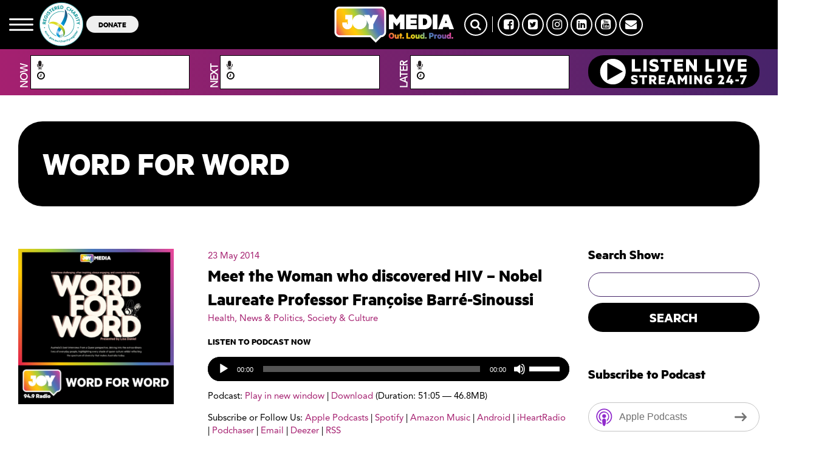

--- FILE ---
content_type: text/html; charset=UTF-8
request_url: https://joy.org.au/wordforword/2014/05/meet-the-woman-who-discovered-hiv-nobel-laureate-professor-francoise-barre-sinoussi/
body_size: 17094
content:
<!DOCTYPE html PUBLIC "-//W3C//DTD XHTML 1.0 Transitional//EN" "http://www.w3.org/TR/xhtml1/DTD/xhtml1-transitional.dtd">
<html xmlns="http://www.w3.org/1999/xhtml" lang="en-US">
<head>
<title>Meet the Woman who discovered HIV &#8211; Nobel Laureate Professor Françoise Barré-Sinoussi | Word for Word</title>
<meta http-equiv="Content-Type" content="text/html; charset=utf-8" />
<meta http-equiv="X-UA-Compatible" content="IE=edge">
<meta charset="UTF-8" />
<meta name="viewport" content="width=device-width, initial-scale=1">
<link rel="shortcut icon" href="	https://joy.org.au/wordforword/wp-content/themes/joy-wp/assets/images/favicon.png
" />

<script type="text/javascript">
    var googletag = googletag || {};
    googletag.cmd = googletag.cmd || [];
    (function () {
      var gads = document.createElement('script');
      gads.async = true;
      gads.type = 'text/javascript';
      var useSSL = 'https:' == document.location.protocol;
      gads.src = (useSSL ? 'https:' : 'http:') +
        '//www.googletagservices.com/tag/js/gpt.js';
      var node = document.getElementsByTagName('script')[0];
      node.parentNode.insertBefore(gads, node);
    })();


    // googletag.defineSlot('/10428454/JOY-94.9-Leaderboard', [728, 90], 'div-gpt-ad-1361418760350-1').addService(googletag.pubads());

    googletag.cmd.push(function () {
      googletag.defineSlot('/10428454/JOY-94.9-Featured-Leaderboard', [728, 90], 'div-gpt-ad-1361418760350-0')
        .addService(googletag.pubads());
      googletag.defineSlot('/10428454/JOY-94.9-Leaderboard', [
        [728, 90],
        [320, 50]
      ], 'div-gpt-ad-1622351899084-0').addService(googletag.pubads());
      googletag.defineSlot('/10428454/JOY-94.9-Sidebar-Bottom-Box', [300, 250], 'div-gpt-ad-1361418760350-2')
        .addService(googletag.pubads());
      googletag.defineSlot('/10428454/JOY-94.9-Sidebar-Top-Box', [300, 250], 'div-gpt-ad-1361418760350-3')
        .addService(googletag.pubads());
      googletag.defineSlot('/10428454/JOY-94.9-Competition', [300, 100], 'div-gpt-ad-1378865445736-0').addService(
        googletag.pubads());
      googletag.pubads().enableSingleRequest();
      googletag.pubads().collapseEmptyDivs();
      googletag.enableServices();
    });
  </script>

<meta name='robots' content='index, follow, max-image-preview:large, max-snippet:-1, max-video-preview:-1' />

	<!-- This site is optimized with the Yoast SEO Premium plugin v24.3 (Yoast SEO v24.5) - https://yoast.com/wordpress/plugins/seo/ -->
	<link rel="canonical" href="https://joy.org.au/wordforword/2014/05/meet-the-woman-who-discovered-hiv-nobel-laureate-professor-francoise-barre-sinoussi/" />
	<meta property="og:locale" content="en_US" />
	<meta property="og:type" content="article" />
	<meta property="og:title" content="Meet the Woman who discovered HIV - Nobel Laureate Professor Françoise Barré-Sinoussi" />
	<meta property="og:description" content="Professor Françoise Barré-Sinoussi, AIDS 2014 International Chair and International AIDS Society (IAS) President Professor Françoise Barré-Sinoussi, PhD, is the Director of the “Regulation of Retroviral Infections” Unit, at the Institut... LEARN MORE" />
	<meta property="og:url" content="https://joy.org.au/wordforword/2014/05/meet-the-woman-who-discovered-hiv-nobel-laureate-professor-francoise-barre-sinoussi/" />
	<meta property="og:site_name" content="Word for Word" />
	<meta property="article:published_time" content="2014-05-23T07:28:06+00:00" />
	<meta property="og:image" content="http://joy.org.au/wordforword/wp-content/uploads/sites/135/2014/05/Photo-FBS-HR05-copyright-Institut-Pasteur-1024x529.jpg" />
	<meta name="author" content="Dean" />
	<meta name="twitter:card" content="summary_large_image" />
	<meta name="twitter:label1" content="Written by" />
	<meta name="twitter:data1" content="Dean" />
	<meta name="twitter:label2" content="Est. reading time" />
	<meta name="twitter:data2" content="1 minute" />
	<script type="application/ld+json" class="yoast-schema-graph">{"@context":"https://schema.org","@graph":[{"@type":"WebPage","@id":"https://joy.org.au/wordforword/2014/05/meet-the-woman-who-discovered-hiv-nobel-laureate-professor-francoise-barre-sinoussi/","url":"https://joy.org.au/wordforword/2014/05/meet-the-woman-who-discovered-hiv-nobel-laureate-professor-francoise-barre-sinoussi/","name":"Meet the Woman who discovered HIV - Nobel Laureate Professor Françoise Barré-Sinoussi - Word for Word","isPartOf":{"@id":"https://joy.org.au/wordforword/#website"},"primaryImageOfPage":{"@id":"https://joy.org.au/wordforword/2014/05/meet-the-woman-who-discovered-hiv-nobel-laureate-professor-francoise-barre-sinoussi/#primaryimage"},"image":{"@id":"https://joy.org.au/wordforword/2014/05/meet-the-woman-who-discovered-hiv-nobel-laureate-professor-francoise-barre-sinoussi/#primaryimage"},"thumbnailUrl":"http://joy.org.au/wordforword/wp-content/uploads/sites/135/2014/05/Photo-FBS-HR05-copyright-Institut-Pasteur-1024x529.jpg","datePublished":"2014-05-23T07:28:06+00:00","author":{"@id":"https://joy.org.au/wordforword/#/schema/person/e2315aa0bcf45be52e58ab4f929a690c"},"breadcrumb":{"@id":"https://joy.org.au/wordforword/2014/05/meet-the-woman-who-discovered-hiv-nobel-laureate-professor-francoise-barre-sinoussi/#breadcrumb"},"inLanguage":"en-US","potentialAction":[{"@type":"ReadAction","target":["https://joy.org.au/wordforword/2014/05/meet-the-woman-who-discovered-hiv-nobel-laureate-professor-francoise-barre-sinoussi/"]}]},{"@type":"ImageObject","inLanguage":"en-US","@id":"https://joy.org.au/wordforword/2014/05/meet-the-woman-who-discovered-hiv-nobel-laureate-professor-francoise-barre-sinoussi/#primaryimage","url":"http://joy.org.au/wordforword/wp-content/uploads/sites/135/2014/05/Photo-FBS-HR05-copyright-Institut-Pasteur-1024x529.jpg","contentUrl":"http://joy.org.au/wordforword/wp-content/uploads/sites/135/2014/05/Photo-FBS-HR05-copyright-Institut-Pasteur-1024x529.jpg"},{"@type":"BreadcrumbList","@id":"https://joy.org.au/wordforword/2014/05/meet-the-woman-who-discovered-hiv-nobel-laureate-professor-francoise-barre-sinoussi/#breadcrumb","itemListElement":[{"@type":"ListItem","position":1,"name":"Home","item":"https://joy.org.au/wordforword/"},{"@type":"ListItem","position":2,"name":"Meet the Woman who discovered HIV &#8211; Nobel Laureate Professor Françoise Barré-Sinoussi"}]},{"@type":"WebSite","@id":"https://joy.org.au/wordforword/#website","url":"https://joy.org.au/wordforword/","name":"Word for Word","description":"Australia's best interviews from a queer perspective","potentialAction":[{"@type":"SearchAction","target":{"@type":"EntryPoint","urlTemplate":"https://joy.org.au/wordforword/?s={search_term_string}"},"query-input":{"@type":"PropertyValueSpecification","valueRequired":true,"valueName":"search_term_string"}}],"inLanguage":"en-US"},{"@type":"Person","@id":"https://joy.org.au/wordforword/#/schema/person/e2315aa0bcf45be52e58ab4f929a690c","name":"Dean","image":{"@type":"ImageObject","inLanguage":"en-US","@id":"https://joy.org.au/wordforword/#/schema/person/image/","url":"https://secure.gravatar.com/avatar/da9df95a2158e52d0a7442a2cba3400a?s=96&d=mm&r=g","contentUrl":"https://secure.gravatar.com/avatar/da9df95a2158e52d0a7442a2cba3400a?s=96&d=mm&r=g","caption":"Dean"},"description":"Producer. Broadcaster. Community Advocate. ENUF Ambassador. Dean Beck has over 5 years experience as a broadcaster and radio producer. Dean is the founder and original presenter of community radio’s most popular show about sex, sexuality and self, Hide And Seek. He presents the nationally syndicated interview program Word For Word, heard each week on JOY 94.9 and across the Community Radio Network. He also presents a weekly news and current affairs program, On The Line. A tireless advocate for people living with HIV and ENUF Ambassador, Dean coordinated and hosted JOY 94.9’s groundbreaking radio and video web streaming broadcast, World AIDS Day Worldwide, a global 24 hour conversation held on December 1 2013, World AIDS Day. In 2013 JOY 94.9 presented Dean with the Addam Stobbs Broadcast Excellence Award and Living Positive Victoria presented him with their coveted Community Endeavour Award. Dean's work in promoting gay men’s health saw Hide And Seek receive the HIV Awareness Media Award from Living Positive Victoria in 2013.","url":"https://joy.org.au/wordforword/author/dean-b/"}]}</script>
	<!-- / Yoast SEO Premium plugin. -->


<link rel='dns-prefetch' href='//www.googletagmanager.com' />
<script type="text/javascript">
/* <![CDATA[ */
window._wpemojiSettings = {"baseUrl":"https:\/\/s.w.org\/images\/core\/emoji\/15.0.3\/72x72\/","ext":".png","svgUrl":"https:\/\/s.w.org\/images\/core\/emoji\/15.0.3\/svg\/","svgExt":".svg","source":{"concatemoji":"https:\/\/joy.org.au\/wordforword\/wp-includes\/js\/wp-emoji-release.min.js?ver=6.5.7"}};
/*! This file is auto-generated */
!function(i,n){var o,s,e;function c(e){try{var t={supportTests:e,timestamp:(new Date).valueOf()};sessionStorage.setItem(o,JSON.stringify(t))}catch(e){}}function p(e,t,n){e.clearRect(0,0,e.canvas.width,e.canvas.height),e.fillText(t,0,0);var t=new Uint32Array(e.getImageData(0,0,e.canvas.width,e.canvas.height).data),r=(e.clearRect(0,0,e.canvas.width,e.canvas.height),e.fillText(n,0,0),new Uint32Array(e.getImageData(0,0,e.canvas.width,e.canvas.height).data));return t.every(function(e,t){return e===r[t]})}function u(e,t,n){switch(t){case"flag":return n(e,"\ud83c\udff3\ufe0f\u200d\u26a7\ufe0f","\ud83c\udff3\ufe0f\u200b\u26a7\ufe0f")?!1:!n(e,"\ud83c\uddfa\ud83c\uddf3","\ud83c\uddfa\u200b\ud83c\uddf3")&&!n(e,"\ud83c\udff4\udb40\udc67\udb40\udc62\udb40\udc65\udb40\udc6e\udb40\udc67\udb40\udc7f","\ud83c\udff4\u200b\udb40\udc67\u200b\udb40\udc62\u200b\udb40\udc65\u200b\udb40\udc6e\u200b\udb40\udc67\u200b\udb40\udc7f");case"emoji":return!n(e,"\ud83d\udc26\u200d\u2b1b","\ud83d\udc26\u200b\u2b1b")}return!1}function f(e,t,n){var r="undefined"!=typeof WorkerGlobalScope&&self instanceof WorkerGlobalScope?new OffscreenCanvas(300,150):i.createElement("canvas"),a=r.getContext("2d",{willReadFrequently:!0}),o=(a.textBaseline="top",a.font="600 32px Arial",{});return e.forEach(function(e){o[e]=t(a,e,n)}),o}function t(e){var t=i.createElement("script");t.src=e,t.defer=!0,i.head.appendChild(t)}"undefined"!=typeof Promise&&(o="wpEmojiSettingsSupports",s=["flag","emoji"],n.supports={everything:!0,everythingExceptFlag:!0},e=new Promise(function(e){i.addEventListener("DOMContentLoaded",e,{once:!0})}),new Promise(function(t){var n=function(){try{var e=JSON.parse(sessionStorage.getItem(o));if("object"==typeof e&&"number"==typeof e.timestamp&&(new Date).valueOf()<e.timestamp+604800&&"object"==typeof e.supportTests)return e.supportTests}catch(e){}return null}();if(!n){if("undefined"!=typeof Worker&&"undefined"!=typeof OffscreenCanvas&&"undefined"!=typeof URL&&URL.createObjectURL&&"undefined"!=typeof Blob)try{var e="postMessage("+f.toString()+"("+[JSON.stringify(s),u.toString(),p.toString()].join(",")+"));",r=new Blob([e],{type:"text/javascript"}),a=new Worker(URL.createObjectURL(r),{name:"wpTestEmojiSupports"});return void(a.onmessage=function(e){c(n=e.data),a.terminate(),t(n)})}catch(e){}c(n=f(s,u,p))}t(n)}).then(function(e){for(var t in e)n.supports[t]=e[t],n.supports.everything=n.supports.everything&&n.supports[t],"flag"!==t&&(n.supports.everythingExceptFlag=n.supports.everythingExceptFlag&&n.supports[t]);n.supports.everythingExceptFlag=n.supports.everythingExceptFlag&&!n.supports.flag,n.DOMReady=!1,n.readyCallback=function(){n.DOMReady=!0}}).then(function(){return e}).then(function(){var e;n.supports.everything||(n.readyCallback(),(e=n.source||{}).concatemoji?t(e.concatemoji):e.wpemoji&&e.twemoji&&(t(e.twemoji),t(e.wpemoji)))}))}((window,document),window._wpemojiSettings);
/* ]]> */
</script>
<style id='wp-emoji-styles-inline-css' type='text/css'>

	img.wp-smiley, img.emoji {
		display: inline !important;
		border: none !important;
		box-shadow: none !important;
		height: 1em !important;
		width: 1em !important;
		margin: 0 0.07em !important;
		vertical-align: -0.1em !important;
		background: none !important;
		padding: 0 !important;
	}
</style>
<link rel='stylesheet' id='wp-block-library-css' href='https://joy.org.au/wordforword/wp-includes/css/dist/block-library/style.min.css?x85791' type='text/css' media='all' />
<style id='powerpress-player-block-style-inline-css' type='text/css'>


</style>
<style id='classic-theme-styles-inline-css' type='text/css'>
/*! This file is auto-generated */
.wp-block-button__link{color:#fff;background-color:#32373c;border-radius:9999px;box-shadow:none;text-decoration:none;padding:calc(.667em + 2px) calc(1.333em + 2px);font-size:1.125em}.wp-block-file__button{background:#32373c;color:#fff;text-decoration:none}
</style>
<style id='global-styles-inline-css' type='text/css'>
body{--wp--preset--color--black: #000000;--wp--preset--color--cyan-bluish-gray: #abb8c3;--wp--preset--color--white: #ffffff;--wp--preset--color--pale-pink: #f78da7;--wp--preset--color--vivid-red: #cf2e2e;--wp--preset--color--luminous-vivid-orange: #ff6900;--wp--preset--color--luminous-vivid-amber: #fcb900;--wp--preset--color--light-green-cyan: #7bdcb5;--wp--preset--color--vivid-green-cyan: #00d084;--wp--preset--color--pale-cyan-blue: #8ed1fc;--wp--preset--color--vivid-cyan-blue: #0693e3;--wp--preset--color--vivid-purple: #9b51e0;--wp--preset--gradient--vivid-cyan-blue-to-vivid-purple: linear-gradient(135deg,rgba(6,147,227,1) 0%,rgb(155,81,224) 100%);--wp--preset--gradient--light-green-cyan-to-vivid-green-cyan: linear-gradient(135deg,rgb(122,220,180) 0%,rgb(0,208,130) 100%);--wp--preset--gradient--luminous-vivid-amber-to-luminous-vivid-orange: linear-gradient(135deg,rgba(252,185,0,1) 0%,rgba(255,105,0,1) 100%);--wp--preset--gradient--luminous-vivid-orange-to-vivid-red: linear-gradient(135deg,rgba(255,105,0,1) 0%,rgb(207,46,46) 100%);--wp--preset--gradient--very-light-gray-to-cyan-bluish-gray: linear-gradient(135deg,rgb(238,238,238) 0%,rgb(169,184,195) 100%);--wp--preset--gradient--cool-to-warm-spectrum: linear-gradient(135deg,rgb(74,234,220) 0%,rgb(151,120,209) 20%,rgb(207,42,186) 40%,rgb(238,44,130) 60%,rgb(251,105,98) 80%,rgb(254,248,76) 100%);--wp--preset--gradient--blush-light-purple: linear-gradient(135deg,rgb(255,206,236) 0%,rgb(152,150,240) 100%);--wp--preset--gradient--blush-bordeaux: linear-gradient(135deg,rgb(254,205,165) 0%,rgb(254,45,45) 50%,rgb(107,0,62) 100%);--wp--preset--gradient--luminous-dusk: linear-gradient(135deg,rgb(255,203,112) 0%,rgb(199,81,192) 50%,rgb(65,88,208) 100%);--wp--preset--gradient--pale-ocean: linear-gradient(135deg,rgb(255,245,203) 0%,rgb(182,227,212) 50%,rgb(51,167,181) 100%);--wp--preset--gradient--electric-grass: linear-gradient(135deg,rgb(202,248,128) 0%,rgb(113,206,126) 100%);--wp--preset--gradient--midnight: linear-gradient(135deg,rgb(2,3,129) 0%,rgb(40,116,252) 100%);--wp--preset--font-size--small: 13px;--wp--preset--font-size--medium: 20px;--wp--preset--font-size--large: 36px;--wp--preset--font-size--x-large: 42px;--wp--preset--spacing--20: 0.44rem;--wp--preset--spacing--30: 0.67rem;--wp--preset--spacing--40: 1rem;--wp--preset--spacing--50: 1.5rem;--wp--preset--spacing--60: 2.25rem;--wp--preset--spacing--70: 3.38rem;--wp--preset--spacing--80: 5.06rem;--wp--preset--shadow--natural: 6px 6px 9px rgba(0, 0, 0, 0.2);--wp--preset--shadow--deep: 12px 12px 50px rgba(0, 0, 0, 0.4);--wp--preset--shadow--sharp: 6px 6px 0px rgba(0, 0, 0, 0.2);--wp--preset--shadow--outlined: 6px 6px 0px -3px rgba(255, 255, 255, 1), 6px 6px rgba(0, 0, 0, 1);--wp--preset--shadow--crisp: 6px 6px 0px rgba(0, 0, 0, 1);}:where(.is-layout-flex){gap: 0.5em;}:where(.is-layout-grid){gap: 0.5em;}body .is-layout-flex{display: flex;}body .is-layout-flex{flex-wrap: wrap;align-items: center;}body .is-layout-flex > *{margin: 0;}body .is-layout-grid{display: grid;}body .is-layout-grid > *{margin: 0;}:where(.wp-block-columns.is-layout-flex){gap: 2em;}:where(.wp-block-columns.is-layout-grid){gap: 2em;}:where(.wp-block-post-template.is-layout-flex){gap: 1.25em;}:where(.wp-block-post-template.is-layout-grid){gap: 1.25em;}.has-black-color{color: var(--wp--preset--color--black) !important;}.has-cyan-bluish-gray-color{color: var(--wp--preset--color--cyan-bluish-gray) !important;}.has-white-color{color: var(--wp--preset--color--white) !important;}.has-pale-pink-color{color: var(--wp--preset--color--pale-pink) !important;}.has-vivid-red-color{color: var(--wp--preset--color--vivid-red) !important;}.has-luminous-vivid-orange-color{color: var(--wp--preset--color--luminous-vivid-orange) !important;}.has-luminous-vivid-amber-color{color: var(--wp--preset--color--luminous-vivid-amber) !important;}.has-light-green-cyan-color{color: var(--wp--preset--color--light-green-cyan) !important;}.has-vivid-green-cyan-color{color: var(--wp--preset--color--vivid-green-cyan) !important;}.has-pale-cyan-blue-color{color: var(--wp--preset--color--pale-cyan-blue) !important;}.has-vivid-cyan-blue-color{color: var(--wp--preset--color--vivid-cyan-blue) !important;}.has-vivid-purple-color{color: var(--wp--preset--color--vivid-purple) !important;}.has-black-background-color{background-color: var(--wp--preset--color--black) !important;}.has-cyan-bluish-gray-background-color{background-color: var(--wp--preset--color--cyan-bluish-gray) !important;}.has-white-background-color{background-color: var(--wp--preset--color--white) !important;}.has-pale-pink-background-color{background-color: var(--wp--preset--color--pale-pink) !important;}.has-vivid-red-background-color{background-color: var(--wp--preset--color--vivid-red) !important;}.has-luminous-vivid-orange-background-color{background-color: var(--wp--preset--color--luminous-vivid-orange) !important;}.has-luminous-vivid-amber-background-color{background-color: var(--wp--preset--color--luminous-vivid-amber) !important;}.has-light-green-cyan-background-color{background-color: var(--wp--preset--color--light-green-cyan) !important;}.has-vivid-green-cyan-background-color{background-color: var(--wp--preset--color--vivid-green-cyan) !important;}.has-pale-cyan-blue-background-color{background-color: var(--wp--preset--color--pale-cyan-blue) !important;}.has-vivid-cyan-blue-background-color{background-color: var(--wp--preset--color--vivid-cyan-blue) !important;}.has-vivid-purple-background-color{background-color: var(--wp--preset--color--vivid-purple) !important;}.has-black-border-color{border-color: var(--wp--preset--color--black) !important;}.has-cyan-bluish-gray-border-color{border-color: var(--wp--preset--color--cyan-bluish-gray) !important;}.has-white-border-color{border-color: var(--wp--preset--color--white) !important;}.has-pale-pink-border-color{border-color: var(--wp--preset--color--pale-pink) !important;}.has-vivid-red-border-color{border-color: var(--wp--preset--color--vivid-red) !important;}.has-luminous-vivid-orange-border-color{border-color: var(--wp--preset--color--luminous-vivid-orange) !important;}.has-luminous-vivid-amber-border-color{border-color: var(--wp--preset--color--luminous-vivid-amber) !important;}.has-light-green-cyan-border-color{border-color: var(--wp--preset--color--light-green-cyan) !important;}.has-vivid-green-cyan-border-color{border-color: var(--wp--preset--color--vivid-green-cyan) !important;}.has-pale-cyan-blue-border-color{border-color: var(--wp--preset--color--pale-cyan-blue) !important;}.has-vivid-cyan-blue-border-color{border-color: var(--wp--preset--color--vivid-cyan-blue) !important;}.has-vivid-purple-border-color{border-color: var(--wp--preset--color--vivid-purple) !important;}.has-vivid-cyan-blue-to-vivid-purple-gradient-background{background: var(--wp--preset--gradient--vivid-cyan-blue-to-vivid-purple) !important;}.has-light-green-cyan-to-vivid-green-cyan-gradient-background{background: var(--wp--preset--gradient--light-green-cyan-to-vivid-green-cyan) !important;}.has-luminous-vivid-amber-to-luminous-vivid-orange-gradient-background{background: var(--wp--preset--gradient--luminous-vivid-amber-to-luminous-vivid-orange) !important;}.has-luminous-vivid-orange-to-vivid-red-gradient-background{background: var(--wp--preset--gradient--luminous-vivid-orange-to-vivid-red) !important;}.has-very-light-gray-to-cyan-bluish-gray-gradient-background{background: var(--wp--preset--gradient--very-light-gray-to-cyan-bluish-gray) !important;}.has-cool-to-warm-spectrum-gradient-background{background: var(--wp--preset--gradient--cool-to-warm-spectrum) !important;}.has-blush-light-purple-gradient-background{background: var(--wp--preset--gradient--blush-light-purple) !important;}.has-blush-bordeaux-gradient-background{background: var(--wp--preset--gradient--blush-bordeaux) !important;}.has-luminous-dusk-gradient-background{background: var(--wp--preset--gradient--luminous-dusk) !important;}.has-pale-ocean-gradient-background{background: var(--wp--preset--gradient--pale-ocean) !important;}.has-electric-grass-gradient-background{background: var(--wp--preset--gradient--electric-grass) !important;}.has-midnight-gradient-background{background: var(--wp--preset--gradient--midnight) !important;}.has-small-font-size{font-size: var(--wp--preset--font-size--small) !important;}.has-medium-font-size{font-size: var(--wp--preset--font-size--medium) !important;}.has-large-font-size{font-size: var(--wp--preset--font-size--large) !important;}.has-x-large-font-size{font-size: var(--wp--preset--font-size--x-large) !important;}
.wp-block-navigation a:where(:not(.wp-element-button)){color: inherit;}
:where(.wp-block-post-template.is-layout-flex){gap: 1.25em;}:where(.wp-block-post-template.is-layout-grid){gap: 1.25em;}
:where(.wp-block-columns.is-layout-flex){gap: 2em;}:where(.wp-block-columns.is-layout-grid){gap: 2em;}
.wp-block-pullquote{font-size: 1.5em;line-height: 1.6;}
</style>
<link rel='stylesheet' id='ccchildpagescss-css' href='https://joy.org.au/wordforword/wp-content/plugins/cc-child-pages/includes/css/styles.css?x85791' type='text/css' media='all' />
<link rel='stylesheet' id='ccchildpagesskincss-css' href='https://joy.org.au/wordforword/wp-content/plugins/cc-child-pages/includes/css/skins.css?x85791' type='text/css' media='all' />
<!--[if lt IE 8]>
<link rel='stylesheet' id='ccchildpagesiecss-css' href='https://joy.org.au/wordforword/wp-content/plugins/cc-child-pages/includes/css/styles.ie.css?x85791' type='text/css' media='all' />
<![endif]-->
<link rel='stylesheet' id='wp-pagenavi-css' href='https://joy.org.au/wordforword/wp-content/plugins/wp-pagenavi/pagenavi-css.css?x85791' type='text/css' media='all' />
<link rel='stylesheet' id='parent-style-css' href='https://joy.org.au/wordforword/wp-content/themes/joy-wp/assets/stylesheets/style.css?x85791' type='text/css' media='all' />
<link rel='stylesheet' id='mmenu_style-css' href='https://joy.org.au/wordforword/wp-content/themes/joy-wp/assets/stylesheets/mmenu/jquery.mmenu.all.css?x85791' type='text/css' media='all' />
<link rel='stylesheet' id='slick_style-css' href='https://joy.org.au/wordforword/wp-content/themes/joy-wp/assets/javascripts/slick/slick.css?x85791' type='text/css' media='all' />
<link rel='stylesheet' id='slick_theme-css' href='https://joy.org.au/wordforword/wp-content/themes/joy-wp/assets/javascripts/slick/slick-theme.css?x85791' type='text/css' media='all' />
<link rel='stylesheet' id='my_stylesheet-css' href='https://joy.org.au/wordforword/wp-content/themes/joy-wp-child/style.css?x85791' type='text/css' media='all' />
<link rel='stylesheet' id='custom-styles-css' href='https://joy.org.au/wordforword/wp-content/themes/joy-wp/assets/stylesheets/custom-styles.css?x85791' type='text/css' media='all' />
<link rel='stylesheet' id='new-styles-css' href='https://joy.org.au/wordforword/wp-content/themes/joy-wp/dist/style.css?x85791' type='text/css' media='all' />
<link rel='stylesheet' id='font-awesome-css' href='https://joy.org.au/wordforword/wp-content/themes/joy-wp/assets/program_grid/font-awesome/css/font-awesome.min.css?x85791' type='text/css' media='all' />
<link rel='stylesheet' id='tiny_scrollbar-css' href='https://joy.org.au/wordforword/wp-content/themes/joy-wp/assets/program_grid/tinyscrollbar/responsive/tinyscrollbar.css?x85791' type='text/css' media='all' />
<link rel='stylesheet' id='select2_css-css' href='https://joy.org.au/wordforword/wp-content/themes/joy-wp/assets/program_grid/select2/dist/css/select2.min.css?x85791' type='text/css' media='all' />
<link rel='stylesheet' id='main_program_grid-css' href='https://joy.org.au/wordforword/wp-content/themes/joy-wp/assets/program_grid/css/main.css?x85791' type='text/css' media='all' />
<link rel='stylesheet' id='additional_program_grid-css' href='https://joy.org.au/wordforword/wp-content/themes/joy-wp/assets/program_grid/css/prgr.css?x85791' type='text/css' media='all' />
<link rel='stylesheet' id='podcasts-css' href='https://joy.org.au/wordforword/wp-content/themes/joy-wp/assets/stylesheets/podcast/podcast.css?x85791' type='text/css' media='all' />
<script type="text/javascript" src="https://joy.org.au/wordforword/wp-content/plugins/wpo365-login/apps/dist/pintra-redirect.js?x85791" id="pintraredirectjs-js" async></script>
<script type="text/javascript" src="https://joy.org.au/wordforword/wp-content/themes/joy-wp/assets/javascripts/jquery-2.1.3.min.js?x85791" id="jquery-2.1.3-js"></script>
<script type="text/javascript" src="https://joy.org.au/wordforword/wp-includes/js/jquery/jquery.min.js?x85791" id="jquery-core-js"></script>
<script type="text/javascript" src="https://joy.org.au/wordforword/wp-includes/js/jquery/jquery-migrate.min.js?x85791" id="jquery-migrate-js"></script>
<script type="text/javascript" src="https://joy.org.au/wordforword/wp-content/themes/joy-wp/assets/javascripts/jquery.bxslider.min.js?x85791" id="bx-slider-js"></script>
<script type="text/javascript" src="https://joy.org.au/wordforword/wp-content/themes/joy-wp/assets/javascripts/slick/slick.min.js?x85791" id="slick-js"></script>
<link rel="https://api.w.org/" href="https://joy.org.au/wordforword/wp-json/" /><link rel="alternate" type="application/json" href="https://joy.org.au/wordforword/wp-json/wp/v2/posts/688" /><link rel="EditURI" type="application/rsd+xml" title="RSD" href="https://joy.org.au/wordforword/xmlrpc.php?rsd" />
<meta name="generator" content="WordPress 6.5.7" />
<link rel='shortlink' href='https://joy.org.au/wordforword/?p=688' />
<link rel="alternate" type="application/json+oembed" href="https://joy.org.au/wordforword/wp-json/oembed/1.0/embed?url=https%3A%2F%2Fjoy.org.au%2Fwordforword%2F2014%2F05%2Fmeet-the-woman-who-discovered-hiv-nobel-laureate-professor-francoise-barre-sinoussi%2F" />
<link rel="alternate" type="text/xml+oembed" href="https://joy.org.au/wordforword/wp-json/oembed/1.0/embed?url=https%3A%2F%2Fjoy.org.au%2Fwordforword%2F2014%2F05%2Fmeet-the-woman-who-discovered-hiv-nobel-laureate-professor-francoise-barre-sinoussi%2F&#038;format=xml" />
<meta name="generator" content="Site Kit by Google 1.171.0" />            <script type="text/javascript"><!--
                                function powerpress_pinw(pinw_url){window.open(pinw_url, 'PowerPressPlayer','toolbar=0,status=0,resizable=1,width=460,height=320');	return false;}
                //-->

                // tabnab protection
                window.addEventListener('load', function () {
                    // make all links have rel="noopener noreferrer"
                    document.querySelectorAll('a[target="_blank"]').forEach(link => {
                        link.setAttribute('rel', 'noopener noreferrer');
                    });
                });
            </script>
            <style>.widget_twitter--hidden{display:none!important;}</style>
<style type="text/css" xmlns="http://www.w3.org/1999/html">

/*
PowerPress subscribe sidebar widget
*/
.widget-area .widget_powerpress_subscribe h2,
.widget-area .widget_powerpress_subscribe h3,
.widget-area .widget_powerpress_subscribe h4,
.widget_powerpress_subscribe h2,
.widget_powerpress_subscribe h3,
.widget_powerpress_subscribe h4 {
	margin-bottom: 0;
	padding-bottom: 0;
}
</style>
</head>
<body class="post-template-default single single-post postid-688 single-format-standard">


<div id="my-page">

<header class="Fixed">
      <div id="new-header">
        <div class="container-fluid">
          <div class="row ">
            <div class="col-md-5  col-xs-6 d-flex hidden-sm hidden-xs" style="align-items: center;">
        
              <a href="" class="mmenu"><img src="https://joy.org.au/wordforword/wp-content/themes/joy-wp/assets/images/mmenu.svg?x85791" /></a>

              <a href="" target="_blank"><img
                  src="https://joy.org.au/wp-content/uploads/2021/03/charity.png?x85791" alt="" class="secondary-logo hidden-xs" />

                <a href=""><button class="btn-donate hidden-xs">DONATE</button></a>

            </div>

            <div class="col-md-2  col-xs-6 logo-area">
                                          <a href="https://joy.org.au" class="logo">
                <img src="https://joy.org.au/wp-content/uploads/2022/08/joy-media-logo-1.png?x85791" alt="JOY Media" />
              </a>
                            </a>
            </div>

            <div class="col-md-5  col-xs-6">
              
              <div class="social hidden-sm hidden-xs">
                <a href="" class="search-btn"><i class="fa fa-search"></i></a>
                <span></span>
                                <a href="https://facebook.com/joy949"
                  target="_blank">
                  <i class="fa fa-facebook-square"></i>
                </a>
                                <a href="https://twitter.com/joy949"
                  target="_blank">
                  <i class="fa fa-twitter-square"></i>
                </a>
                                <a href="https://instagram.com/joy949"
                  target="_blank">
                  <i class="fa fa-instagram"></i>
                </a>
                                <a href="https://au.linkedin.com/company/joy949"
                  target="_blank">
                  <i class="fa fa-linkedin-square"></i>
                </a>
                                <a href="https://www.youtube.com/user/joy949au"
                  target="_blank">
                  <i class="fa fa-youtube-square"></i>
                </a>
                                <a href="mailto:info@joy.org.au?subject=Enquiry from JOY MEDIA website"
                  target="_blank">
                  <i class="fa fa-envelope"></i>
                </a>
                                
              </div>
              <div class="visible-xs visible-sm ">
                <div class="mmenu-wrap"><a href="" class="mmenu"><img src="https://joy.org.au/wordforword/wp-content/themes/joy-wp/assets/images/mmenu.svg?x85791" /></a></div></div>
              
            </div>
          </div>
        </div>
        <div id="program-grid" class="program-grid visible-lg visible-md">

    <div class="container-fluid">

    	<div class="col-md-3">

            <div class="vertical-text"><span>NOW</span></div>

            <div class="prog-box">

                <a href="" class="prog_on_air_link">

                    <p class="prog-name"><i class="fa fa-microphone" aria-hidden="true"></i>

                        <span class="header_prog_name_current"></span>

                    </p>

                </a>

                <p class="prog-time">

                    <i class="fa fa-clock-o" aria-hidden="true"></i>

                    <span class="header_prog_duration_current"></span>

                </p>

            </div>

        </div>

        <div class="col-md-3">

            <div class="vertical-text"><span>NEXT</span></div>

            <div class="prog-box">

                <a href="" class="prog_next_link">

                    <p class="prog-name"><i class="fa fa-microphone" aria-hidden="true"></i>

                        <span class="header_prog_name_next"></span>

                    </p>

                </a>

                <p class="prog-time">

                    <i class="fa fa-clock-o" aria-hidden="true"></i>

                    <span class="header_prog_duration_next"></span>

                </p>

            </div>

        </div>

        <div class="col-md-3">

            <div class="vertical-text"><span>LATER</span></div>

            <div class="prog-box">

                <a href="" class="prog_later_link">

                    <p class="prog-name"><i class="fa fa-microphone" aria-hidden="true"></i>

                        <span class="header_prog_name_later"></span>

                    </p>

                </a>

                <p class="prog-time">

                    <i class="fa fa-clock-o" aria-hidden="true"></i>

                    <span class="header_prog_duration_later"></span>

                </p>

            </div>

        </div>

        <div class="col-md-3"><div class="prog-box-player"><a href="#" onclick="window.open('https://joy.org.au/player/index.html','mywindow','width=728,height=520');"><img src="https://joy.org.au/wordforword/wp-content/themes/joy-wp/assets/images/listenLiveJOYColoursNew.svg?x85791" class="img-responsive center-block" /></a></div></div>

        <div class="clear"></div>

    </div>

</div>



<div id="program-grid" class="program-grid visible-sm">

    <div class="container-fluid">

    	<div class="program-grid-slide">

            <div class="col-sm-12" style="padding-right:0;">

                <div class="col-sm-6" style="padding-right:0;">

                    <div class="vertical-text"><span>NOW</span></div>

                    <div class="prog-box">

                        <a href="" class="prog_on_air_link">

                            <p class="prog-name"><i class="fa fa-microphone" aria-hidden="true"></i>

                                <span class="header_prog_name_current"></span>

                            </p>

                        </a>

                        <p class="prog-time"><i class="fa fa-clock-o" aria-hidden="true"></i>

                            <span class="header_prog_duration_current"></span>

                        </p>

                    </div>

                </div><!--col-sm-6-->

                <div class="col-sm-6">

                    <div class="vertical-text"><span>NEXT</span></div>

                    <div class="prog-box">

                        <a href="" class="prog_later_link">

                            <p class="prog-name"><i class="fa fa-microphone" aria-hidden="true"></i>

                                <span class="header_prog_name_next"></span>

                            </p>

                        </a>

                        <p class="prog-time"><i class="fa fa-clock-o" aria-hidden="true"></i>

                            <span class="header_prog_duration_next"></span>

                        </p>

                    </div>

                </div><!--col-sm-6-->

            </div><!--col-sm-12-->

            <div class="col-sm-12" style="padding-right:0;">

                <div class="col-sm-6" style="padding-right:0;">

                    <div class="vertical-text"><span>LATER</span></div>

                    <div class="prog-box">

                        <a href="" class="prog_later_link">

                            <p class="prog-name"><i class="fa fa-microphone" aria-hidden="true"></i>

                                <span class="header_prog_name_later"></span>

                            </p>

                        </a>

                        <p class="prog-time"><i class="fa fa-clock-o" aria-hidden="true"></i>

                            <span class="header_prog_duration_later"></span>

                        </p>

                    </div>

                </div><!--col-sm-6-->

                <div class="col-sm-6">

                    <div class="prog-box-player"><a href="#" onclick="window.open('https://joy.org.au/player/index.html','mywindow','width=728,height=520');"><img src="https://joy.org.au/wordforword/wp-content/themes/joy-wp/assets/images/listenLiveJOYColours.svg?x85791" class="img-responsive center-block" /></a></div>

                </div><!--col-sm-6-->

            </div><!--col-sm-12-->

        </div><!--program-grid-slide-->

     </div> <!--container-fluid-->  

</div>



<div id="program-grid" class="program-grid-mobile visible-xs">

    <div class="container-fluid">

    	<div class="program-grid-slide">

    	<div class="col-xs-12" style="padding-left:0;">

            <div class="vertical-text"><span>NOW</span></div>

            <div class="prog-box">

                <a href="" class="prog_on_air_link">

                    <p class="prog-name"><i class="fa fa-microphone" aria-hidden="true"></i>

                        <span class="header_prog_name_current"></span>

                    </p>

                </a>

                <p class="prog-time"><i class="fa fa-clock-o" aria-hidden="true"></i>

                    <span class="header_prog_duration_current"></span>

                </p>

            </div>

        </div>

        <div class="col-xs-12" style="padding-left:0;">

            <div class="vertical-text"><span>NEXT</span></div>

            <div class="prog-box">

                <a href="" class="prog_later_link">

                    <p class="prog-name"><i class="fa fa-microphone" aria-hidden="true"></i>

                        <span class="header_prog_name_next"></span>

                    </p>

                </a>

                <p class="prog-time"><i class="fa fa-clock-o" aria-hidden="true"></i>

                    <span class="header_prog_duration_next"></span>

                </p>

            </div>

        </div>

        <div class="col-xs-12" style="padding-left:0;">

            <div class="vertical-text"><span>LATER</span></div>

            <div class="prog-box">

                <a href="">

                    <p class="prog-name"><i class="fa fa-microphone" aria-hidden="true"></i>

                        <span class="header_prog_name_later"></span>

                    </p>

                </a>

                <p class="prog-time"><i class="fa fa-clock-o" aria-hidden="true"></i>

                    <span class="header_prog_duration_later"></span>

                </p>

            </div>

        </div>

        <div class="col-xs-12" style="padding-left:0;"><div class="prog-box-player"><a href="#" onclick="window.open('https://joy.org.au/player/index.html','mywindow','width=728,height=520');"><img src="https://joy.org.au/wordforword/wp-content/themes/joy-wp/assets/images/listenLiveJOYColours.svg?x85791" class="img-responsive center-block" /></a></div></div>

        </div>

        <div class="clear"></div>

    </div>

</div>

    </header>
    
    
<div id="fullpage">

	<div id="content" style="padding-top:150px;"> 
    	
        <div class="section deafalt-page-banner-section">
        	<div class="container">
            	<div class="row">
                	<div class="col-lg-12 col-md-12 col-sm-12 col-xs-12">
                    	                        	<div class="default-page-spacer" style="height:100px;"></div>
                            <div class="default-page-title-wrap" style="margin-left:0;margin-right:0;">
                                <h1 style="margin-bottom:0;">Word for Word</h1>
                            </div>
                                            </div>
                </div>
            </div>
        </div>
        
        <div class="section news" style="padding-top:0;">
        	<div class="container" style="padding-left:50px;padding-right:50px;">
            	<div class="row">
                	<div class="col-lg-9 col-md-9 col-sm-9 col-xs-12 post-area">

                        
            			
                        
                        <div class="post-list">
                        	<div class="row">
                                <div class="col-lg-4 col-md-4 col-sm-4 col-xs-12 podcast-img">
                                                                        <div style="float: left; padding-right: 10px; padding-bottom: 50px;"><img alt='' src='https://joy.org.au/avatar/blog-135-256.png?x85791' class='avatar avatar-256' height='256' width='256' /></div>                                </div>

                                <div class="col-lg-8 col-md-8 col-sm-8 col-xs-12">
                                    <p class="news-meta">23 May 2014</p>
                                    <h3><a href="https://joy.org.au/wordforword/2014/05/meet-the-woman-who-discovered-hiv-nobel-laureate-professor-francoise-barre-sinoussi/">Meet the Woman who discovered HIV &#8211; Nobel Laureate Professor Françoise Barré-Sinoussi</a></h3>
                                    <p class="news-meta"><a href="https://joy.org.au/wordforword/category/health/" rel="category tag">Health</a>, <a href="https://joy.org.au/wordforword/category/news-politics/" rel="category tag">News &amp; Politics</a>, <a href="https://joy.org.au/wordforword/category/society-culture/" rel="category tag">Society &amp; Culture</a></p>
                                    
                                    <div class="podcast-wrap">
    
                                        <p class="podcast_title">LISTEN TO PODCAST NOW</p>    
                                        <div class="powerpress_player" id="powerpress_player_9509"><audio class="wp-audio-shortcode" id="audio-688-2" preload="none" style="width: 100%;" controls="controls"><source type="audio/mpeg" src="http://media.blubrry.com/word_for_word/joy.org.au/wordforword/wp-content/uploads/sites/135/2014/05/W4W_Francoise-Barre-Sinoussi_pod.mp3?_=2" /><a href="http://media.blubrry.com/word_for_word/joy.org.au/wordforword/wp-content/uploads/sites/135/2014/05/W4W_Francoise-Barre-Sinoussi_pod.mp3">http://media.blubrry.com/word_for_word/joy.org.au/wordforword/wp-content/uploads/sites/135/2014/05/W4W_Francoise-Barre-Sinoussi_pod.mp3</a></audio></div><p class="powerpress_links powerpress_links_mp3" style="margin-bottom: 1px !important;">Podcast: <a href="http://media.blubrry.com/word_for_word/joy.org.au/wordforword/wp-content/uploads/sites/135/2014/05/W4W_Francoise-Barre-Sinoussi_pod.mp3" class="powerpress_link_pinw" target="_blank" title="Play in new window" onclick="return powerpress_pinw('https://joy.org.au/wordforword/?powerpress_pinw=688-podcast');" rel="nofollow">Play in new window</a> | <a href="http://media.blubrry.com/word_for_word/joy.org.au/wordforword/wp-content/uploads/sites/135/2014/05/W4W_Francoise-Barre-Sinoussi_pod.mp3" class="powerpress_link_d" title="Download" rel="nofollow" download="W4W_Francoise-Barre-Sinoussi_pod.mp3">Download</a> (Duration: 51:05 &#8212; 46.8MB)</p><p class="powerpress_links powerpress_subscribe_links">Subscribe or Follow Us: <a href="https://itunes.apple.com/au/podcast/word-for-word/id621103808?mt=2&amp;ls=1#episodeGuid=http%3A%2F%2Fjoy.org.au%2Fwordforword%2F%3Fp%3D688" class="powerpress_link_subscribe powerpress_link_subscribe_itunes" target="_blank" title="Subscribe on Apple Podcasts" rel="nofollow">Apple Podcasts</a> | <a href="https://open.spotify.com/show/4fqg8mJ6S5db5TXuEdkOCX" class="powerpress_link_subscribe powerpress_link_subscribe_spotify" target="_blank" title="Subscribe on Spotify" rel="nofollow">Spotify</a> | <a href="https://music.amazon.com/podcasts/a54ac0b5-518a-4919-9e2a-b131cd18ab43" class="powerpress_link_subscribe powerpress_link_subscribe_amazon" target="_blank" title="Subscribe on Amazon Music" rel="nofollow">Amazon Music</a> | <a href="https://subscribeonandroid.com/joy.org.au/wordforword/feed/podcast/" class="powerpress_link_subscribe powerpress_link_subscribe_android" target="_blank" title="Subscribe on Android" rel="nofollow">Android</a> | <a href="https://iheart.com/podcast/85639946/" class="powerpress_link_subscribe powerpress_link_subscribe_iheart" target="_blank" title="Subscribe on iHeartRadio" rel="nofollow">iHeartRadio</a> | <a href="https://www.podchaser.com/podcasts/word-for-word-465609" class="powerpress_link_subscribe powerpress_link_subscribe_podchaser" target="_blank" title="Subscribe on Podchaser" rel="nofollow">Podchaser</a> | <a href="https://subscribebyemail.com/joy.org.au/wordforword/feed/podcast/" class="powerpress_link_subscribe powerpress_link_subscribe_email" target="_blank" title="Subscribe by Email" rel="nofollow">Email</a> | <a href="https://deezer.com/show/2881262" class="powerpress_link_subscribe powerpress_link_subscribe_deezer" target="_blank" title="Subscribe on Deezer" rel="nofollow">Deezer</a> | <a href="https://joy.org.au/wordforword/feed/podcast/" class="powerpress_link_subscribe powerpress_link_subscribe_rss" target="_blank" title="Subscribe via RSS" rel="nofollow">RSS</a></p>    
                                    </div>
                                    
                                        
                                    <p><img fetchpriority="high" decoding="async" class="aligncenter size-large wp-image-689" src="http://joy.org.au/wordforword/wp-content/uploads/sites/135/2014/05/Photo-FBS-HR05-copyright-Institut-Pasteur-1024x529.jpg?x85791" alt="Conférence de presse du prix Nobel Françoise Barré-Sinoussi" width="1024" height="529" srcset="https://joy.org.au/wordforword/wp-content/uploads/sites/135/2014/05/Photo-FBS-HR05-copyright-Institut-Pasteur-1024x529.jpg 1024w, https://joy.org.au/wordforword/wp-content/uploads/sites/135/2014/05/Photo-FBS-HR05-copyright-Institut-Pasteur-300x155.jpg 300w, https://joy.org.au/wordforword/wp-content/uploads/sites/135/2014/05/Photo-FBS-HR05-copyright-Institut-Pasteur-106x55.jpg 106w, https://joy.org.au/wordforword/wp-content/uploads/sites/135/2014/05/Photo-FBS-HR05-copyright-Institut-Pasteur.jpg 1698w" sizes="(max-width: 1024px) 100vw, 1024px" /></p>
<p><strong>Professor</strong> <strong>Françoise Barré-Sinoussi, AIDS 2014 International Chair and International AIDS Society (IAS) President </strong></p>
<p>Professor Françoise Barré-Sinoussi, PhD, is the Director of the “Regulation of Retroviral Infections” Unit, at the Institut Pasteur in Paris. She has been involved in retrovirology research, since the early 1970s.</p>
<p>She is recognized for her contributions to HIV/AIDS research, in particular as the first author of the publication that reported in 1983 the discovery of a retrovirus, later named HIV, in a patient at risk for AIDS. In 1988, she became responsible of her own laboratory at the Institute Pasteur and initiated research programmes on viral and host determinants of HIV/AIDS pathogenesis.</p>
<p>Between 1988 and 1998, she was also implicated in collaborative programmes on HIV vaccine research, using primate models. Today, the research programmes of her team are focused on mechanisms required to induce a protection against HIV/SIV infection and/or against AIDS in human and non human primates.</p>
<p>Along with her research activities, Françoise Barré-Sinoussi has been strongly implicated in promoting integration between HIV/AIDS research and actions in resource limited countries, in particular through the Institute Pasteur International Network and the coordination of the ANRS research programmes in Cambodia and Vietnam, according to her strong commitment in building capacity, training and technology transfers on site in Africa and Asia.</p>
<p>Through her career, she received more than 10 national or international awards, including the Nobel Prize for Medicine in 2008 for her contributions to HIV/AIDS. She was also awarded <em>Doctor Honoris Causa </em>of a number of universities. In February 2009 she was elected a member of the French Academy of Science and in November 2009 she was confirmed as the next President-Elect of the IAS, and took office in July 2012.</p>
<div class="powerpress_player" id="powerpress_player_9510"><audio class="wp-audio-shortcode" id="audio-688-3" preload="none" style="width: 100%;" controls="controls"><source type="audio/mpeg" src="http://media.blubrry.com/word_for_word/joy.org.au/wordforword/wp-content/uploads/sites/135/2014/05/W4W_Francoise-Barre-Sinoussi_pod.mp3?_=3" /><a href="http://media.blubrry.com/word_for_word/joy.org.au/wordforword/wp-content/uploads/sites/135/2014/05/W4W_Francoise-Barre-Sinoussi_pod.mp3">http://media.blubrry.com/word_for_word/joy.org.au/wordforword/wp-content/uploads/sites/135/2014/05/W4W_Francoise-Barre-Sinoussi_pod.mp3</a></audio></div><p class="powerpress_links powerpress_links_mp3" style="margin-bottom: 1px !important;">Podcast: <a href="http://media.blubrry.com/word_for_word/joy.org.au/wordforword/wp-content/uploads/sites/135/2014/05/W4W_Francoise-Barre-Sinoussi_pod.mp3" class="powerpress_link_pinw" target="_blank" title="Play in new window" onclick="return powerpress_pinw('https://joy.org.au/wordforword/?powerpress_pinw=688-podcast');" rel="nofollow">Play in new window</a> | <a href="http://media.blubrry.com/word_for_word/joy.org.au/wordforword/wp-content/uploads/sites/135/2014/05/W4W_Francoise-Barre-Sinoussi_pod.mp3" class="powerpress_link_d" title="Download" rel="nofollow" download="W4W_Francoise-Barre-Sinoussi_pod.mp3">Download</a> (Duration: 51:05 &#8212; 46.8MB)</p><p class="powerpress_links powerpress_subscribe_links">Subscribe or Follow Us: <a href="https://itunes.apple.com/au/podcast/word-for-word/id621103808?mt=2&amp;ls=1#episodeGuid=http%3A%2F%2Fjoy.org.au%2Fwordforword%2F%3Fp%3D688" class="powerpress_link_subscribe powerpress_link_subscribe_itunes" target="_blank" title="Subscribe on Apple Podcasts" rel="nofollow">Apple Podcasts</a> | <a href="https://open.spotify.com/show/4fqg8mJ6S5db5TXuEdkOCX" class="powerpress_link_subscribe powerpress_link_subscribe_spotify" target="_blank" title="Subscribe on Spotify" rel="nofollow">Spotify</a> | <a href="https://music.amazon.com/podcasts/a54ac0b5-518a-4919-9e2a-b131cd18ab43" class="powerpress_link_subscribe powerpress_link_subscribe_amazon" target="_blank" title="Subscribe on Amazon Music" rel="nofollow">Amazon Music</a> | <a href="https://subscribeonandroid.com/joy.org.au/wordforword/feed/podcast/" class="powerpress_link_subscribe powerpress_link_subscribe_android" target="_blank" title="Subscribe on Android" rel="nofollow">Android</a> | <a href="https://iheart.com/podcast/85639946/" class="powerpress_link_subscribe powerpress_link_subscribe_iheart" target="_blank" title="Subscribe on iHeartRadio" rel="nofollow">iHeartRadio</a> | <a href="https://www.podchaser.com/podcasts/word-for-word-465609" class="powerpress_link_subscribe powerpress_link_subscribe_podchaser" target="_blank" title="Subscribe on Podchaser" rel="nofollow">Podchaser</a> | <a href="https://subscribebyemail.com/joy.org.au/wordforword/feed/podcast/" class="powerpress_link_subscribe powerpress_link_subscribe_email" target="_blank" title="Subscribe by Email" rel="nofollow">Email</a> | <a href="https://deezer.com/show/2881262" class="powerpress_link_subscribe powerpress_link_subscribe_deezer" target="_blank" title="Subscribe on Deezer" rel="nofollow">Deezer</a> | <a href="https://joy.org.au/wordforword/feed/podcast/" class="powerpress_link_subscribe powerpress_link_subscribe_rss" target="_blank" title="Subscribe via RSS" rel="nofollow">RSS</a></p>    
                                    
    
                                </div>

                            </div><!--row-->


						</div><!--post-list-->

						
                    </div>
                    <div class="col-lg-3 col-md-3 col-sm-3 col-xs-12 sidebar">
                    	
						                        
                                                
                                                  <!-- JOY-94.9-Sidebar-Top-Box -->
                        <div id='div-gpt-ad-1361418760350-3' style='width:300px; height:250px;'>
                        <script type='text/javascript'>
                        googletag.cmd.push(function() { googletag.display('div-gpt-ad-1361418760350-3'); });
                        </script>
                        </div>
                        
                        
        
                        <div id="search-5" class="widget widget_search side_widget"><h3 class="widget-title">Search Show:</h3><form role="search" method="get" id="searchform" class="searchform" action="https://joy.org.au/wordforword/">
				<div>
					<label class="screen-reader-text" for="s">Search for:</label>
					<input type="text" value="" name="s" id="s" />
					<input type="submit" id="searchsubmit" value="Search" />
				</div>
			</form></div><div id="powerpress_subscribe-2" class="widget widget_powerpress_subscribe side_widget"><h3 class="widget-title">Subscribe to Podcast</h3><div class="pp-ssb-widget pp-ssb-widget-modern pp-ssb-widget-include"><a href="https://itunes.apple.com/au/podcast/word-for-word/id621103808?mt=2&#038;ls=1" class="pp-ssb-btn vertical pp-ssb-itunes" target="_blank" title="Subscribe on Apple Podcasts"><span class="pp-ssb-ic"></span><span class="pp-ssb-text">Apple Podcasts</span></a><a href="https://open.spotify.com/show/4fqg8mJ6S5db5TXuEdkOCX" class="pp-ssb-btn vertical pp-ssb-spotify" target="_blank" title="Subscribe on Spotify"><span class="pp-ssb-ic"></span><span class="pp-ssb-text">Spotify</span></a><a href="https://music.amazon.com/podcasts/a54ac0b5-518a-4919-9e2a-b131cd18ab43" class="pp-ssb-btn vertical pp-ssb-amazon" target="_blank" title="Subscribe on Amazon Music"><span class="pp-ssb-ic"></span><span class="pp-ssb-text">Amazon Music</span></a><a href="https://subscribeonandroid.com/joy.org.au/wordforword/feed/podcast/" class="pp-ssb-btn  vertical pp-ssb-android" target="_blank" title="Subscribe on Android"><span class="pp-ssb-ic"></span><span class="pp-ssb-text">Android</span></a><a href="https://iheart.com/podcast/85639946/" class="pp-ssb-btn vertical pp-ssb-iheartradio" target="_blank" title="Subscribe on iHeartRadio"><span class="pp-ssb-ic"></span><span class="pp-ssb-text">iHeartRadio</span></a><a href="https://www.podchaser.com/podcasts/word-for-word-465609" class="pp-ssb-btn vertical pp-ssb-podchaser" target="_blank" title="Subscribe on Podchaser"><span class="pp-ssb-ic"></span><span class="pp-ssb-text">Podchaser</span></a><a href="https://subscribebyemail.com/joy.org.au/wordforword/feed/podcast/" class="pp-ssb-btn  vertical  pp-ssb-email" target="_blank" title="Subscribe by Email"><span class="pp-ssb-ic"></span><span class="pp-ssb-text">by Email</span></a><a href="https://deezer.com/show/2881262" class="pp-ssb-btn vertical pp-ssb-deezer" target="_blank" title="Subscribe on Deezer"><span class="pp-ssb-ic"></span><span class="pp-ssb-text">Deezer</span></a><a href="https://joy.org.au/wordforword/feed/podcast/" class="pp-ssb-btn vertical pp-ssb-rss" target="_blank" title="Subscribe via RSS"><span class="pp-ssb-ic"></span><span class="pp-ssb-text">RSS</span></a></div></div><div id="joy_facebook_page-5" class="widget JOY_Facebook_Page_Widget side_widget"><h3 class="widget-title">Like Us on Facebook</h3><div class="fb-page" data-href="https://www.facebook.com/WordForWordJOY" data-width="300" data-hide-cover="false" data-show-facepile="true" data-show-posts="false"><div class="fb-xfbml-parse-ignore"><blockquote cite="https://www.facebook.com/WordForWordJOY"><a href="https://www.facebook.com/WordForWordJOY">Word for Word</a></blockquote></div></div></div><div id="joy-twitter-5" class="widget widget_twitter widget_twitter--hidden side_widget"><h3 class="widget-title"><span class="fa fa-twitter"></span><a href='https://twitter.com/wordforwordaus'>Twitter Updates</a></h3><script>if(typeof(JOYTwitter)=='undefined'){JOYTwitter={};JOYTwitter.apis={};}if(typeof(JOYTwitter.apis.jrujpeubtgqvkcmotxrggzteaxt)=='undefined'){JOYTwitter.apis.jrujpeubtgqvkcmotxrggzteaxt={screen_name:'wordforwordaus',count:'0',exclude_replies:'f',include_rts:'f',widgets: []};}JOYTwitter.apis.jrujpeubtgqvkcmotxrggzteaxt.widgets.push('6qvuiw79dvk0w88kgcsc0kko4');</script><div id="6qvuiw79dvk0w88kgcsc0kko4"></div></div>        
                                                
                       
                                                
                        <!-- JOY-94.9-Sidebar-Bottom-Box -->
                        <div id='div-gpt-ad-1361418760350-2' style='width:300px; height:250px;'>
                        <script type='text/javascript'>
                        googletag.cmd.push(function() { googletag.display('div-gpt-ad-1361418760350-2'); });
                        </script>
                        </div>
                       
                    </div>
                </div>
                <div class="single-nav">

    <table style="width:100%;">

        <tr>

            <td class="col-md-5 col-sm-5 col-xs-12 nav-arrow-left" style="padding-left:0;">

                
                    <table>

                        <tr>

                            <td class="col-md-2 col-xs-2 hidden-xs" style="padding-right:0;padding-left:0;"><a class="next" href="https://joy.org.au/wordforword/2014/05/meet-the-international-aids-societies-first-gay-president-professor-chris-beyrer/"><i class="fa fa-chevron-left"></i></a></td>

                            <td class="col-md-10 col-xs-12 " style="padding-left:0;"><a class="next" href="https://joy.org.au/wordforword/2014/05/meet-the-international-aids-societies-first-gay-president-professor-chris-beyrer/">PREVIOUS<br /><span>Meet the International AIDS Society&#039;s First Gay President – Professor Chris Beyrer.</span></a></td>

                        </tr>

                    </table>

                  <div class="clear"></div>

                
            </td>

            <td class="col-md-2 col-sm-2 col-xs-2 hidden-xs">

                <a href="https://joy.org.au/wordforword/" class="news-back"><i class="fa fa-th-list" aria-hidden="true"></i></a>

            </td>

            <td class="col-md-5 col-sm-5 col-xs-12 nav-arrow-right" style="padding-right:0;">

                
                    <table>

                        <tr>

                            <td class="col-md-11 col-xs-12" style="padding-right:0;"><a class="prev" href="https://joy.org.au/wordforword/2014/05/thanks-kate-we-farewell-beyondblues-ceo-the-hon-kate-carnell-ao/">NEXT<br /><span>Thanks Kate! - we say farewell to beyondblue&#039;s CEO, The Hon. Kate Carnell, AO</span></a></td>

                            <td class="col-md-1 col-xs-1 hidden-xs" style="padding-right:0;padding-left:0;"><a class="prev" href="https://joy.org.au/wordforword/2014/05/thanks-kate-we-farewell-beyondblues-ceo-the-hon-kate-carnell-ao/"><i class="fa fa-chevron-right"></i></a></td>

                        </tr>

                    </table>

                  <div class="clear"></div>

                
            </td>

        </tr>

    </table>



    

</div> 
            </div>
        </div>
        
        <div class="section news" style="background:#eff0f0;padding-top:50px;padding-bottom:50px;">
        	<div class="container" style="padding-left:50px;padding-right:50px;">
            	<h3 style="margin-bottom:50px;color:#000;">RECENT PODCAST</h3>
                <div class="row">
                	<div class="col-lg-9 col-md-9 col-sm-9 col-xs-12 post-area">
                    	
                        
                        <div class="post-list">
                        	<div class="row">
                                <div class="col-lg-4 col-md-4 col-sm-4 col-xs-12 ">
                                    <img src="https://joy.org.au/wordforword/wp-content/uploads/sites/135/2024/10/Word-for-word-logo-1a-scaled.jpg?x85791" alt="Noah Secomb" class="img-responsive news-img" />
                                </div>

                                <div class="col-lg-8 col-md-8 col-sm-8 col-xs-12">
                                    <p class="news-meta">27 Apr 2025</p>
                                    <h3><a href="https://joy.org.au/wordforword/2025/04/noah-secomb/">Noah Secomb</a></h3>
                                    <p class="news-meta"><a href="https://joy.org.au/wordforword/category/lgbti-community/" rel="category tag">LGBTI Community</a>, <a href="https://joy.org.au/wordforword/category/news-politics/" rel="category tag">News &amp; Politics</a>, <a href="https://joy.org.au/wordforword/category/society-culture/" rel="category tag">Society &amp; Culture</a>, <a href="https://joy.org.au/wordforword/category/uncategorized/" rel="category tag">Uncategorized</a></p>
    
                                    <p>Every week Word for Word explores the stories, experiences, and perspectives of extraordinary LGBTQIA+ individuals. From artists to advocates, quiet ...</p>
                                    
                                    <div class="podcast-wrap">
    
                                        <p class="podcast_title">LISTEN TO PODCAST NOW</p>    
                                        <div class="powerpress_player" id="powerpress_player_9512"><audio class="wp-audio-shortcode" id="audio-3412-5" preload="none" style="width: 100%;" controls="controls"><source type="audio/mpeg" src="https://media.blubrry.com/word_for_word/joy.org.au/wordforword/wp-content/uploads/sites/135/2025/04/W4W-Noah-Secome-CRN-and-podcast_mixdown.mp3?_=5" /><a href="https://media.blubrry.com/word_for_word/joy.org.au/wordforword/wp-content/uploads/sites/135/2025/04/W4W-Noah-Secome-CRN-and-podcast_mixdown.mp3">https://media.blubrry.com/word_for_word/joy.org.au/wordforword/wp-content/uploads/sites/135/2025/04/W4W-Noah-Secome-CRN-and-podcast_mixdown.mp3</a></audio></div><p class="powerpress_links powerpress_links_mp3" style="margin-bottom: 1px !important;">Podcast: <a href="https://media.blubrry.com/word_for_word/joy.org.au/wordforword/wp-content/uploads/sites/135/2025/04/W4W-Noah-Secome-CRN-and-podcast_mixdown.mp3" class="powerpress_link_pinw" target="_blank" title="Play in new window" onclick="return powerpress_pinw('https://joy.org.au/wordforword/?powerpress_pinw=3412-podcast');" rel="nofollow">Play in new window</a> | <a href="https://media.blubrry.com/word_for_word/joy.org.au/wordforword/wp-content/uploads/sites/135/2025/04/W4W-Noah-Secome-CRN-and-podcast_mixdown.mp3" class="powerpress_link_d" title="Download" rel="nofollow" download="W4W-Noah-Secome-CRN-and-podcast_mixdown.mp3">Download</a> ()</p><p class="powerpress_links powerpress_subscribe_links">Subscribe or Follow Us: <a href="https://itunes.apple.com/au/podcast/word-for-word/id621103808?mt=2&amp;ls=1#episodeGuid=https%3A%2F%2Fjoy.org.au%2Fwordforword%2F%3Fp%3D3412" class="powerpress_link_subscribe powerpress_link_subscribe_itunes" target="_blank" title="Subscribe on Apple Podcasts" rel="nofollow">Apple Podcasts</a> | <a href="https://open.spotify.com/show/4fqg8mJ6S5db5TXuEdkOCX" class="powerpress_link_subscribe powerpress_link_subscribe_spotify" target="_blank" title="Subscribe on Spotify" rel="nofollow">Spotify</a> | <a href="https://music.amazon.com/podcasts/a54ac0b5-518a-4919-9e2a-b131cd18ab43" class="powerpress_link_subscribe powerpress_link_subscribe_amazon" target="_blank" title="Subscribe on Amazon Music" rel="nofollow">Amazon Music</a> | <a href="https://subscribeonandroid.com/joy.org.au/wordforword/feed/podcast/" class="powerpress_link_subscribe powerpress_link_subscribe_android" target="_blank" title="Subscribe on Android" rel="nofollow">Android</a> | <a href="https://iheart.com/podcast/85639946/" class="powerpress_link_subscribe powerpress_link_subscribe_iheart" target="_blank" title="Subscribe on iHeartRadio" rel="nofollow">iHeartRadio</a> | <a href="https://www.podchaser.com/podcasts/word-for-word-465609" class="powerpress_link_subscribe powerpress_link_subscribe_podchaser" target="_blank" title="Subscribe on Podchaser" rel="nofollow">Podchaser</a> | <a href="https://subscribebyemail.com/joy.org.au/wordforword/feed/podcast/" class="powerpress_link_subscribe powerpress_link_subscribe_email" target="_blank" title="Subscribe by Email" rel="nofollow">Email</a> | <a href="https://deezer.com/show/2881262" class="powerpress_link_subscribe powerpress_link_subscribe_deezer" target="_blank" title="Subscribe on Deezer" rel="nofollow">Deezer</a> | <a href="https://joy.org.au/wordforword/feed/podcast/" class="powerpress_link_subscribe powerpress_link_subscribe_rss" target="_blank" title="Subscribe via RSS" rel="nofollow">RSS</a></p>    
                                    </div>
    
                                </div>

                            </div><!--row-->


						</div><!--post-list-->

						
                        
                        <div class="post-list">
                        	<div class="row">
                                <div class="col-lg-4 col-md-4 col-sm-4 col-xs-12 ">
                                    <img src="https://joy.org.au/wordforword/wp-content/uploads/sites/135/2024/10/Word-for-word-logo-1a-scaled.jpg?x85791" alt="Tamzyn Bielecka" class="img-responsive news-img" />
                                </div>

                                <div class="col-lg-8 col-md-8 col-sm-8 col-xs-12">
                                    <p class="news-meta">13 Apr 2025</p>
                                    <h3><a href="https://joy.org.au/wordforword/2025/04/tamzyn-bielecka/">Tamzyn Bielecka</a></h3>
                                    <p class="news-meta"><a href="https://joy.org.au/wordforword/category/lgbti-community/" rel="category tag">LGBTI Community</a>, <a href="https://joy.org.au/wordforword/category/neurodivergence/" rel="category tag">neurodivergence</a>, <a href="https://joy.org.au/wordforword/category/society-culture/" rel="category tag">Society &amp; Culture</a></p>
    
                                    <p>Every week Word for Word explores the stories, experiences, and perspectives of extraordinary LGBTQIA+ individuals. From artists to advocates, quiet ...</p>
                                    
                                    <div class="podcast-wrap">
    
                                        <p class="podcast_title">LISTEN TO PODCAST NOW</p>    
                                        <div class="powerpress_player" id="powerpress_player_9514"><audio class="wp-audio-shortcode" id="audio-3408-7" preload="none" style="width: 100%;" controls="controls"><source type="audio/mpeg" src="https://media.blubrry.com/word_for_word/joy.org.au/wordforword/wp-content/uploads/sites/135/2025/04/Tamzyn-Bielecka-for-CRN-and-podcast_mixdown.mp3?_=7" /><a href="https://media.blubrry.com/word_for_word/joy.org.au/wordforword/wp-content/uploads/sites/135/2025/04/Tamzyn-Bielecka-for-CRN-and-podcast_mixdown.mp3">https://media.blubrry.com/word_for_word/joy.org.au/wordforword/wp-content/uploads/sites/135/2025/04/Tamzyn-Bielecka-for-CRN-and-podcast_mixdown.mp3</a></audio></div><p class="powerpress_links powerpress_links_mp3" style="margin-bottom: 1px !important;">Podcast: <a href="https://media.blubrry.com/word_for_word/joy.org.au/wordforword/wp-content/uploads/sites/135/2025/04/Tamzyn-Bielecka-for-CRN-and-podcast_mixdown.mp3" class="powerpress_link_pinw" target="_blank" title="Play in new window" onclick="return powerpress_pinw('https://joy.org.au/wordforword/?powerpress_pinw=3408-podcast');" rel="nofollow">Play in new window</a> | <a href="https://media.blubrry.com/word_for_word/joy.org.au/wordforword/wp-content/uploads/sites/135/2025/04/Tamzyn-Bielecka-for-CRN-and-podcast_mixdown.mp3" class="powerpress_link_d" title="Download" rel="nofollow" download="Tamzyn-Bielecka-for-CRN-and-podcast_mixdown.mp3">Download</a> (Duration: 55:50 &#8212; 76.7MB)</p><p class="powerpress_links powerpress_subscribe_links">Subscribe or Follow Us: <a href="https://itunes.apple.com/au/podcast/word-for-word/id621103808?mt=2&amp;ls=1#episodeGuid=https%3A%2F%2Fjoy.org.au%2Fwordforword%2F%3Fp%3D3408" class="powerpress_link_subscribe powerpress_link_subscribe_itunes" target="_blank" title="Subscribe on Apple Podcasts" rel="nofollow">Apple Podcasts</a> | <a href="https://open.spotify.com/show/4fqg8mJ6S5db5TXuEdkOCX" class="powerpress_link_subscribe powerpress_link_subscribe_spotify" target="_blank" title="Subscribe on Spotify" rel="nofollow">Spotify</a> | <a href="https://music.amazon.com/podcasts/a54ac0b5-518a-4919-9e2a-b131cd18ab43" class="powerpress_link_subscribe powerpress_link_subscribe_amazon" target="_blank" title="Subscribe on Amazon Music" rel="nofollow">Amazon Music</a> | <a href="https://subscribeonandroid.com/joy.org.au/wordforword/feed/podcast/" class="powerpress_link_subscribe powerpress_link_subscribe_android" target="_blank" title="Subscribe on Android" rel="nofollow">Android</a> | <a href="https://iheart.com/podcast/85639946/" class="powerpress_link_subscribe powerpress_link_subscribe_iheart" target="_blank" title="Subscribe on iHeartRadio" rel="nofollow">iHeartRadio</a> | <a href="https://www.podchaser.com/podcasts/word-for-word-465609" class="powerpress_link_subscribe powerpress_link_subscribe_podchaser" target="_blank" title="Subscribe on Podchaser" rel="nofollow">Podchaser</a> | <a href="https://subscribebyemail.com/joy.org.au/wordforword/feed/podcast/" class="powerpress_link_subscribe powerpress_link_subscribe_email" target="_blank" title="Subscribe by Email" rel="nofollow">Email</a> | <a href="https://deezer.com/show/2881262" class="powerpress_link_subscribe powerpress_link_subscribe_deezer" target="_blank" title="Subscribe on Deezer" rel="nofollow">Deezer</a> | <a href="https://joy.org.au/wordforword/feed/podcast/" class="powerpress_link_subscribe powerpress_link_subscribe_rss" target="_blank" title="Subscribe via RSS" rel="nofollow">RSS</a></p>    
                                    </div>
    
                                </div>

                            </div><!--row-->


						</div><!--post-list-->

						
                        
                        <div class="post-list">
                        	<div class="row">
                                <div class="col-lg-4 col-md-4 col-sm-4 col-xs-12 ">
                                    <img src="https://joy.org.au/wordforword/wp-content/uploads/sites/135/2025/04/Dean-Beck.png?x85791" alt="Dean Beck" class="img-responsive news-img" />
                                </div>

                                <div class="col-lg-8 col-md-8 col-sm-8 col-xs-12">
                                    <p class="news-meta">6 Apr 2025</p>
                                    <h3><a href="https://joy.org.au/wordforword/2025/04/dean-beck/">Dean Beck</a></h3>
                                    <p class="news-meta"><a href="https://joy.org.au/wordforword/category/lgbti-community/" rel="category tag">LGBTI Community</a>, <a href="https://joy.org.au/wordforword/category/society-culture/" rel="category tag">Society &amp; Culture</a>, <a href="https://joy.org.au/wordforword/category/uncategorized/" rel="category tag">Uncategorized</a></p>
    
                                    <p>Every week Word for Word explores the stories, experiences, and perspectives of extraordinary LGBTQIA+ individuals. From artists to advocates, quiet ...</p>
                                    
                                    <div class="podcast-wrap">
    
                                        <p class="podcast_title">LISTEN TO PODCAST NOW</p>    
                                        <div class="powerpress_player" id="powerpress_player_9516"><audio class="wp-audio-shortcode" id="audio-3403-9" preload="none" style="width: 100%;" controls="controls"><source type="audio/mpeg" src="https://media.blubrry.com/word_for_word/joy.org.au/wordforword/wp-content/uploads/sites/135/2025/04/Dean-Beck-for-podcast-and-CRN.mp3?_=9" /><a href="https://media.blubrry.com/word_for_word/joy.org.au/wordforword/wp-content/uploads/sites/135/2025/04/Dean-Beck-for-podcast-and-CRN.mp3">https://media.blubrry.com/word_for_word/joy.org.au/wordforword/wp-content/uploads/sites/135/2025/04/Dean-Beck-for-podcast-and-CRN.mp3</a></audio></div><p class="powerpress_links powerpress_links_mp3" style="margin-bottom: 1px !important;">Podcast: <a href="https://media.blubrry.com/word_for_word/joy.org.au/wordforword/wp-content/uploads/sites/135/2025/04/Dean-Beck-for-podcast-and-CRN.mp3" class="powerpress_link_pinw" target="_blank" title="Play in new window" onclick="return powerpress_pinw('https://joy.org.au/wordforword/?powerpress_pinw=3403-podcast');" rel="nofollow">Play in new window</a> | <a href="https://media.blubrry.com/word_for_word/joy.org.au/wordforword/wp-content/uploads/sites/135/2025/04/Dean-Beck-for-podcast-and-CRN.mp3" class="powerpress_link_d" title="Download" rel="nofollow" download="Dean-Beck-for-podcast-and-CRN.mp3">Download</a> (Duration: 54:54 &#8212; 75.4MB)</p><p class="powerpress_links powerpress_subscribe_links">Subscribe or Follow Us: <a href="https://itunes.apple.com/au/podcast/word-for-word/id621103808?mt=2&amp;ls=1#episodeGuid=https%3A%2F%2Fjoy.org.au%2Fwordforword%2F%3Fp%3D3403" class="powerpress_link_subscribe powerpress_link_subscribe_itunes" target="_blank" title="Subscribe on Apple Podcasts" rel="nofollow">Apple Podcasts</a> | <a href="https://open.spotify.com/show/4fqg8mJ6S5db5TXuEdkOCX" class="powerpress_link_subscribe powerpress_link_subscribe_spotify" target="_blank" title="Subscribe on Spotify" rel="nofollow">Spotify</a> | <a href="https://music.amazon.com/podcasts/a54ac0b5-518a-4919-9e2a-b131cd18ab43" class="powerpress_link_subscribe powerpress_link_subscribe_amazon" target="_blank" title="Subscribe on Amazon Music" rel="nofollow">Amazon Music</a> | <a href="https://subscribeonandroid.com/joy.org.au/wordforword/feed/podcast/" class="powerpress_link_subscribe powerpress_link_subscribe_android" target="_blank" title="Subscribe on Android" rel="nofollow">Android</a> | <a href="https://iheart.com/podcast/85639946/" class="powerpress_link_subscribe powerpress_link_subscribe_iheart" target="_blank" title="Subscribe on iHeartRadio" rel="nofollow">iHeartRadio</a> | <a href="https://www.podchaser.com/podcasts/word-for-word-465609" class="powerpress_link_subscribe powerpress_link_subscribe_podchaser" target="_blank" title="Subscribe on Podchaser" rel="nofollow">Podchaser</a> | <a href="https://subscribebyemail.com/joy.org.au/wordforword/feed/podcast/" class="powerpress_link_subscribe powerpress_link_subscribe_email" target="_blank" title="Subscribe by Email" rel="nofollow">Email</a> | <a href="https://deezer.com/show/2881262" class="powerpress_link_subscribe powerpress_link_subscribe_deezer" target="_blank" title="Subscribe on Deezer" rel="nofollow">Deezer</a> | <a href="https://joy.org.au/wordforword/feed/podcast/" class="powerpress_link_subscribe powerpress_link_subscribe_rss" target="_blank" title="Subscribe via RSS" rel="nofollow">RSS</a></p>    
                                    </div>
    
                                </div>

                            </div><!--row-->


						</div><!--post-list-->

						
                        
                    </div>
                    <div class="col-lg-3 col-md-3 col-sm-3 col-xs-12 "></div>
                </div>
                
            </div><!--container-->
        </div>
    	

    </div><!--content-->

    

   

<footer class="section">

  <div class="footer-info">
    <div class="container">
      <div class="col-md-4 col">
        <h3 class="widgettitle">Governance</h3>
<ul>
<li><a href="https://joy.org.au/wp-content/uploads/2022/10/joy-rules-final-word-new-logo-Oct-2022.pdf?x85791">Rules of association</a></li>
<li><a href="https://joy.org.au/about-joy/board-of-directors/">Board of directors</a></li>
<li><a href="https://joy.org.au/about-joy/we-are-joy#annualReport">Annual Report</a></li>
<li><a href="https://joy.org.au/agm">JOY AGM</a></li>
</ul>
      </div>
      <!-- <div class="col-md-3">
              </div> -->
      <div class="col-md-4 col">
        <h3 class="widget-title">Terms and policies</h3>
<ul>
<li><a href="https://joy.org.au/privacy/">Privacy policy</a></li>
<li><a href="https://joy.org.au/wp-content/uploads/2021/03/JOY-Music-Policy-vJUL2016.pdf?x85791" target="_blank" rel="noopener">Music Policy</a></li>
<li><a href="https://joy.org.au/terms/">Terms and Conditions</a></li>
</ul>
      </div>
      <div class="col-md-4 col">
        <h3 class="widget-title">Get in touch</h3>
<ul>
<li><a href="https://joy.org.au/contact/">Contact Us</a></li>
<li><a href="https://joy.org.au/support/">External Support Services</a></li>
<li><a href="https://joy.org.au/job-vacancies">Vacancies Dashboard</a></li>
</ul>
      </div>
    </div>
  </div>
  
  	    <div class="footer-acknowledgement">
        <div class="container">
            <div class="row">
                <div class="col-lg-2 col-md-2 col-sm-2 col-xs-12"></div>
                <div class="col-lg-8 col-md-8 col-sm-8 col-xs-12">
                    <div class="acknowledgement-wrap">
                        <img src="https://joy.org.au/wp-content/uploads/2024/08/flags-joy-website.png?x85791" alt="ACKNOWLEDGEMENT OF COUNTRY" class="center-block img-responsive"  />
                        <h3>ACKNOWLEDGEMENT OF COUNTRY</h3>
                        <p>JOY acknowledges that we work and broadcast from the lands of the Yalukit-Willam Clan of the Boon Wurrung Peoples. We also acknowledge the traditional owner of lands throughout Australia &#8211; and pay our respects to elders past and present, as well as brotherboys and sistergirls of the LGBTIQA+ Community.</p>
                    </div>
                </div>
                <div class="col-lg-2 col-md-2 col-sm-2 col-xs-12"></div>
            </div>
        </div>
    </div>
  
    <div class="footer-menu">
        <div class="container-fluid">
            <div class="row">
                <div class="col-md-6 col">
                  
                
                  <a href="" target="_blank"><img
                      src="https://joy.org.au/wp-content/uploads/2021/03/charity.png?x85791" alt="" width="72" class="secondary-logo" /></a>
                  
                
                <div class="copy">&copy; 2026 JOY MEDIA  |  PRIVACY POLICY  |   TERMS & CONDITIONS</div>
                </div>
                
                <div class="col-md-6 col text-right">
                  DESIGN &amp; DEVELOPMENT BY <a href="//majorcreative.com.au/" target="_blank"><img style="margin-top:-8px;" src="https://joy.org.au/wp-content/uploads/2022/08/majorc-1.png?x85791" class="mc-logo" alt="Major
                    Creative" ></a>
                    
                </div>
        	</div>
    	</div>
    </footer>
</div>
<!----fullpage--->
<!-- <div id="slideout">
  <span class="col-xs-5 mm-logo">
    <a href="https://joy.org.au/wordforword" class="logo">
      <img src="" alt="Word for Word" class="img-responsive" />
    </a>
  </span>
  <span class="col-xs-7 mm-social">
      </span>
  <span class="clear"></span>
    <span class="second-logo">
    
    <a href="https://joy.org.au//support-joy/donate/" target="_blank"><img
        src="DONATE" alt="" width="150" class="secondary-logo center-block"
        style="margin-bottom:30px;" /></a>

    <a href="" target="_blank"><img
        src="https://joy.org.au/wp-content/uploads/2021/03/charity.png?x85791" alt="" width="72"
        class="secondary-logo center-block" /></a>
      </span>
</div>  -->


<div class="canvas-menu">
    <div class="close-canvas"><img src="https://joy.org.au/wordforword/wp-content/themes/joy-wp/assets/images/close.svg?x85791" />
    </div>
    <div class="container">
      <div class="row">
        <div class="col-xs-12">

          <div class="head">
            <div class="row">
              <div class="col col-md-6">
                                <a href="https://joy.org.au" class="logo">
                  <figure>
                    <img src="https://joy.org.au/wp-content/uploads/2022/08/joy-media-logo-1.png?x85791" alt="JOY Media" />
                  </figure>
                </a>
                              </div>
              <div class="col col-md-6 hidden-xs btns">
                                  <a href="https://joy.org.au//support-joy/donate/"><button class="canvas-btn">DONATE</button></a>                          
                
                                  <a href="https://joy.org.au/private"><button class="canvas-btn">JOIN/RENEW</button></a>
                              </div>
            </div>
          </div>

          <div class="body">
            <div class="row">
              <div class="col-xs-8 col-sm-12 col-md-6">
                <h4>COMMUNITY</h4>
                <div class="menu-header-menu-container"><ul id="menu-header-menu" class="menu"><li id="menu-item-13377" class="menu-item menu-item-type-custom menu-item-object-custom menu-item-has-children menu-item-13377"><a>About JOY</a>
<ul class="sub-menu">
	<li id="menu-item-13363" class="menu-item menu-item-type-post_type menu-item-object-page menu-item-13363"><a href="https://joy.org.au/we-are-joy/">We Are JOY</a></li>
	<li id="menu-item-13364" class="menu-item menu-item-type-post_type menu-item-object-page menu-item-13364"><a href="https://joy.org.au/about-joy/joy-history/">JOY History</a></li>
	<li id="menu-item-13365" class="menu-item menu-item-type-post_type menu-item-object-page menu-item-13365"><a href="https://joy.org.au/awards/">Awards &amp; Honours</a></li>
	<li id="menu-item-13374" class="menu-item menu-item-type-post_type menu-item-object-page menu-item-13374"><a href="https://joy.org.au/board-of-directors/">Board of Directors</a></li>
</ul>
</li>
<li id="menu-item-13380" class="menu-item menu-item-type-custom menu-item-object-custom menu-item-has-children menu-item-13380"><a>Our Content</a>
<ul class="sub-menu">
	<li id="menu-item-13370" class="menu-item menu-item-type-post_type menu-item-object-page menu-item-13370"><a href="https://joy.org.au/programs/">JOY 94.9 Radio Programing</a></li>
	<li id="menu-item-13375" class="menu-item menu-item-type-post_type menu-item-object-page menu-item-13375"><a href="https://joy.org.au/programs/recent-podcasts/">Podcast Library</a></li>
	<li id="menu-item-13371" class="menu-item menu-item-type-post_type menu-item-object-page menu-item-13371"><a href="https://joy.org.au/blog/">Latest News</a></li>
</ul>
</li>
<li id="menu-item-13378" class="menu-item menu-item-type-custom menu-item-object-custom menu-item-has-children menu-item-13378"><a>Get Involved</a>
<ul class="sub-menu">
	<li id="menu-item-13372" class="menu-item menu-item-type-post_type menu-item-object-page menu-item-13372"><a href="https://joy.org.au/get-involved/become-a-volunteer/">Volunteer at JOY</a></li>
	<li id="menu-item-17110" class="menu-item menu-item-type-post_type menu-item-object-page menu-item-17110"><a href="https://joy.org.au/giveaways/">Giveaways</a></li>
	<li id="menu-item-13373" class="menu-item menu-item-type-post_type menu-item-object-page menu-item-13373"><a href="https://joy.org.au/get-involved/submit-your-music/">Submit Your Music</a></li>
	<li id="menu-item-13716" class="menu-item menu-item-type-post_type menu-item-object-page menu-item-13716"><a href="https://joy.org.au/job-vacancies/">Vacancies Dashboard</a></li>
</ul>
</li>
<li id="menu-item-13379" class="menu-item menu-item-type-custom menu-item-object-custom menu-item-has-children menu-item-13379"><a>Support JOY</a>
<ul class="sub-menu">
	<li id="menu-item-16136" class="menu-item menu-item-type-custom menu-item-object-custom menu-item-16136"><a href="https://joy.org.au/support-joy/donate/">Donate</a></li>
	<li id="menu-item-16135" class="menu-item menu-item-type-custom menu-item-object-custom menu-item-16135"><a href="https://joy.org.au/private">Become a Member</a></li>
	<li id="menu-item-17898" class="menu-item menu-item-type-post_type menu-item-object-page menu-item-17898"><a href="https://joy.org.au/support-joy/bequests/">Leave a Bequest</a></li>
	<li id="menu-item-15917" class="menu-item menu-item-type-custom menu-item-object-custom menu-item-15917"><a href="https://joy.org.au/support-joy/subscribe">Subscribe</a></li>
</ul>
</li>
</ul></div>              </div>
              <div class="col-xs-8 col-sm-12 col-md-6">
                <h4>SERVICES</h4>
                <div class="menu-services-container"><ul id="menu-services" class="menu"><li id="menu-item-18810" class="menu-item menu-item-type-custom menu-item-object-custom menu-item-has-children menu-item-18810"><a>JOY Services</a>
<ul class="sub-menu">
	<li id="menu-item-13505" class="menu-item menu-item-type-custom menu-item-object-custom menu-item-13505"><a href="https://joy.org.au/services/sponsorship/">Sponsorship &amp; Promotions</a></li>
	<li id="menu-item-13393" class="menu-item menu-item-type-post_type menu-item-object-page menu-item-13393"><a href="https://joy.org.au/services/community-service-announcements/">Community Service Announcements</a></li>
	<li id="menu-item-13392" class="menu-item menu-item-type-post_type menu-item-object-page menu-item-13392"><a href="https://joy.org.au/services/podcasting/">Podcast Production</a></li>
	<li id="menu-item-18259" class="menu-item menu-item-type-post_type menu-item-object-page menu-item-18259"><a href="https://joy.org.au/services/studio-hire/">Studio Hire</a></li>
	<li id="menu-item-13394" class="menu-item menu-item-type-post_type menu-item-object-page menu-item-13394"><a href="https://joy.org.au/services/voice-over-talent/">Voice Over / Talent Hire</a></li>
	<li id="menu-item-13395" class="menu-item menu-item-type-custom menu-item-object-custom menu-item-13395"><a href="https://joy.org.au/services/joy-gigs/">Livestreaming Services</a></li>
</ul>
</li>
<li id="menu-item-13381" class="menu-item menu-item-type-custom menu-item-object-custom menu-item-has-children menu-item-13381"><a>JOY Academy</a>
<ul class="sub-menu">
	<li id="menu-item-13385" class="menu-item menu-item-type-custom menu-item-object-custom menu-item-13385"><a href="https://joy.org.au/services/joyacademy/podcasting-course/">Online Podcast Training</a></li>
	<li id="menu-item-13386" class="menu-item menu-item-type-custom menu-item-object-custom menu-item-13386"><a href="https://joy.org.au/services/joyacademy/radio-training/">Radio Training</a></li>
	<li id="menu-item-14023" class="menu-item menu-item-type-post_type menu-item-object-page menu-item-14023"><a href="https://joy.org.au/services/joyacademy/joy-training-scholarships/">JOY Training Scholarships</a></li>
</ul>
</li>
</ul></div>              </div>
            </div>
          </div>

          <div class="text-center btns btns-mobile">
            <a href="/support-joy/donate/"><button class="canvas-btn">DONATE</button></a>
            <a href="/private/"><button class="canvas-btn">JOIN/RENEW</button></a>
            <a href="/contact/"><button class="canvas-btn">CONTACT JOY</button></a>
          </div>
        </div>
      </div>

    </div>
  </div>


  <div class="search-popup">
    <div class="close-search">
      <img src="https://joy.org.au/wordforword/wp-content/themes/joy-wp/assets/images/close.svg?x85791" />
    </div>
    <figure>
      <img src="https://joy.org.au/wordforword/wp-content/themes/joy-wp/assets/images/joy-search.svg?x85791" />
    </figure>
    <div class="container">      
      <div class="row">
        <div class="col-md-6 col-sm-8 col-xs-12">
          <form role="search" method="get" class="search-form" action="https://joy.org.au/wordforword/">
            <div class="input-wrap">
              <input type="text" name="s" id="search" value="" placeholder="Type here..." />
              <button type="submit" class="search-form-btn"><i class="fa fa-search"></i></button>
            </div>
            <div class="adv">Advanced</div>
            <div class="row adv-content">
              <div class="col-md-6 col-xs-12">
                <input type="checkbox" id="podcast" name="podcast" />
                <label for="podcast">Search Podcasts Only</label>
              </div>
              <div class="col-md-6 col-xs-12">
                <input type="checkbox" id="main" name="main" />
                <label for="main">Search JOY Main Site</label>
              </div>
            </div>
          </form>
        </div>
      </div>
    </div>
  </div>


<link rel='stylesheet' id='mediaelement-css' href='https://joy.org.au/wordforword/wp-includes/js/mediaelement/mediaelementplayer-legacy.min.css?x85791' type='text/css' media='all' />
<link rel='stylesheet' id='wp-mediaelement-css' href='https://joy.org.au/wordforword/wp-includes/js/mediaelement/wp-mediaelement.min.css?x85791' type='text/css' media='all' />
<link rel='stylesheet' id='powerpress_subscribe_widget_modern-css' href='https://joy.org.au/wordforword/wp-content/plugins/powerpress/css/subscribe-widget.min.css?x85791' type='text/css' media='all' />
<script type="text/javascript" src="https://joy.org.au/wordforword/wp-content/themes/joy-wp/assets/javascripts/mmenu/jquery.mmenu.min.all.js?x85791" id="mmenu-js"></script>
<script type="text/javascript" src="https://joy.org.au/wordforword/wp-content/themes/joy-wp/assets/javascripts/mmenu/addons/jquery.mmenu.fixedelements.min.js?x85791" id="mmenu_fixed-js"></script>
<script type="text/javascript" src="https://joy.org.au/wordforword/wp-content/themes/joy-wp/assets/javascripts/scripts.js?x85791" id="scripts-js"></script>
<script type="text/javascript" src="https://joy.org.au/wordforword/wp-content/themes/joy-wp/assets/program_grid/tinyscrollbar/responsive/jquery.tinyscrollbar.min.js?x85791" id="tiny_scroll-js"></script>
<script type="text/javascript" src="https://joy.org.au/wordforword/wp-content/themes/joy-wp/assets/program_grid/select2/dist/js/select2.min.js?x85791" id="select2_js-js"></script>
<script type="text/javascript" src="https://joy.org.au/wordforword/wp-content/themes/joy-wp/assets/program_grid/js/moment-with-locales2.min.js?x85791" id="moment_with_locale-js"></script>
<script type="text/javascript" src="https://joy.org.au/wordforword/wp-content/themes/joy-wp/assets/program_grid/js/moment-timezone/moment-timezone.js?x85791" id="moment_timezone-js"></script>
<script type="text/javascript" src="https://joy.org.au/wordforword/wp-content/themes/joy-wp/assets/program_grid/js/main.js?x85791" id="main_program_grid-js"></script>
<script type="text/javascript" src="https://joy.org.au/wordforword/wp-content/plugins/powerpress/player.min.js?x85791" id="powerpress-player-js"></script>
<script type="text/javascript" id="mediaelement-core-js-before">
/* <![CDATA[ */
var mejsL10n = {"language":"en","strings":{"mejs.download-file":"Download File","mejs.install-flash":"You are using a browser that does not have Flash player enabled or installed. Please turn on your Flash player plugin or download the latest version from https:\/\/get.adobe.com\/flashplayer\/","mejs.fullscreen":"Fullscreen","mejs.play":"Play","mejs.pause":"Pause","mejs.time-slider":"Time Slider","mejs.time-help-text":"Use Left\/Right Arrow keys to advance one second, Up\/Down arrows to advance ten seconds.","mejs.live-broadcast":"Live Broadcast","mejs.volume-help-text":"Use Up\/Down Arrow keys to increase or decrease volume.","mejs.unmute":"Unmute","mejs.mute":"Mute","mejs.volume-slider":"Volume Slider","mejs.video-player":"Video Player","mejs.audio-player":"Audio Player","mejs.captions-subtitles":"Captions\/Subtitles","mejs.captions-chapters":"Chapters","mejs.none":"None","mejs.afrikaans":"Afrikaans","mejs.albanian":"Albanian","mejs.arabic":"Arabic","mejs.belarusian":"Belarusian","mejs.bulgarian":"Bulgarian","mejs.catalan":"Catalan","mejs.chinese":"Chinese","mejs.chinese-simplified":"Chinese (Simplified)","mejs.chinese-traditional":"Chinese (Traditional)","mejs.croatian":"Croatian","mejs.czech":"Czech","mejs.danish":"Danish","mejs.dutch":"Dutch","mejs.english":"English","mejs.estonian":"Estonian","mejs.filipino":"Filipino","mejs.finnish":"Finnish","mejs.french":"French","mejs.galician":"Galician","mejs.german":"German","mejs.greek":"Greek","mejs.haitian-creole":"Haitian Creole","mejs.hebrew":"Hebrew","mejs.hindi":"Hindi","mejs.hungarian":"Hungarian","mejs.icelandic":"Icelandic","mejs.indonesian":"Indonesian","mejs.irish":"Irish","mejs.italian":"Italian","mejs.japanese":"Japanese","mejs.korean":"Korean","mejs.latvian":"Latvian","mejs.lithuanian":"Lithuanian","mejs.macedonian":"Macedonian","mejs.malay":"Malay","mejs.maltese":"Maltese","mejs.norwegian":"Norwegian","mejs.persian":"Persian","mejs.polish":"Polish","mejs.portuguese":"Portuguese","mejs.romanian":"Romanian","mejs.russian":"Russian","mejs.serbian":"Serbian","mejs.slovak":"Slovak","mejs.slovenian":"Slovenian","mejs.spanish":"Spanish","mejs.swahili":"Swahili","mejs.swedish":"Swedish","mejs.tagalog":"Tagalog","mejs.thai":"Thai","mejs.turkish":"Turkish","mejs.ukrainian":"Ukrainian","mejs.vietnamese":"Vietnamese","mejs.welsh":"Welsh","mejs.yiddish":"Yiddish"}};
/* ]]> */
</script>
<script type="text/javascript" src="https://joy.org.au/wordforword/wp-includes/js/mediaelement/mediaelement-and-player.min.js?x85791" id="mediaelement-core-js"></script>
<script type="text/javascript" src="https://joy.org.au/wordforword/wp-includes/js/mediaelement/mediaelement-migrate.min.js?x85791" id="mediaelement-migrate-js"></script>
<script type="text/javascript" id="mediaelement-js-extra">
/* <![CDATA[ */
var _wpmejsSettings = {"pluginPath":"\/wordforword\/wp-includes\/js\/mediaelement\/","classPrefix":"mejs-","stretching":"responsive","audioShortcodeLibrary":"mediaelement","videoShortcodeLibrary":"mediaelement"};
/* ]]> */
</script>
<script type="text/javascript" src="https://joy.org.au/wordforword/wp-includes/js/mediaelement/wp-mediaelement.min.js?x85791" id="wp-mediaelement-js"></script>
<script type="text/javascript" src="https://joy.org.au/wordforword/wp-content/plugins/joy-facebook-page-widget/js/joy-facebook-page.js?x85791" id="joy-facebook-page-js-js"></script>
<script type="text/javascript" id="joy-twitter-widget-js-extra">
/* <![CDATA[ */
var JOYTwitter_config = {"ajaxurl":"https:\/\/joy.org.au\/wordforword\/wp-admin\/admin-ajax.php","sec":"e46811f3d6"};
/* ]]> */
</script>
<script type="text/javascript" src="https://joy.org.au/wordforword/wp-content/plugins/joy-twitter-widget/joy-twitter-widget-min.js?x85791" id="joy-twitter-widget-js"></script>
</div>
</body>

</html>

<!--
Performance optimized by W3 Total Cache. Learn more: https://www.boldgrid.com/w3-total-cache/

Page Caching using Disk: Enhanced 
Minified using Disk
Application Monitoring using New Relic

Served from: joy.org.au @ 2026-01-29 00:12:32 by W3 Total Cache
-->

--- FILE ---
content_type: text/html; charset=utf-8
request_url: https://www.google.com/recaptcha/api2/aframe
body_size: 268
content:
<!DOCTYPE HTML><html><head><meta http-equiv="content-type" content="text/html; charset=UTF-8"></head><body><script nonce="CnXKydxtLK03xWLeYpIPWg">/** Anti-fraud and anti-abuse applications only. See google.com/recaptcha */ try{var clients={'sodar':'https://pagead2.googlesyndication.com/pagead/sodar?'};window.addEventListener("message",function(a){try{if(a.source===window.parent){var b=JSON.parse(a.data);var c=clients[b['id']];if(c){var d=document.createElement('img');d.src=c+b['params']+'&rc='+(localStorage.getItem("rc::a")?sessionStorage.getItem("rc::b"):"");window.document.body.appendChild(d);sessionStorage.setItem("rc::e",parseInt(sessionStorage.getItem("rc::e")||0)+1);localStorage.setItem("rc::h",'1769605958847');}}}catch(b){}});window.parent.postMessage("_grecaptcha_ready", "*");}catch(b){}</script></body></html>

--- FILE ---
content_type: application/javascript;charset=utf-8
request_url: https://joy.org.au/wordforword/wp-admin/admin-ajax.php?count=0&screen_name=wordforwordaus&exclude_replies=f&include_rts=f&include_entities=t&trim_user=t&suppress_response_codes=t&callback=jrujpeubtgqvkcmotxrggzteaxt&action=joy_twitter&s=e46811f3d6
body_size: -28
content:
JOYTwitter.callback.jrujpeubtgqvkcmotxrggzteaxt({"request":"jrujpeubtgqvkcmotxrggzteaxt","error":"Not Found"});